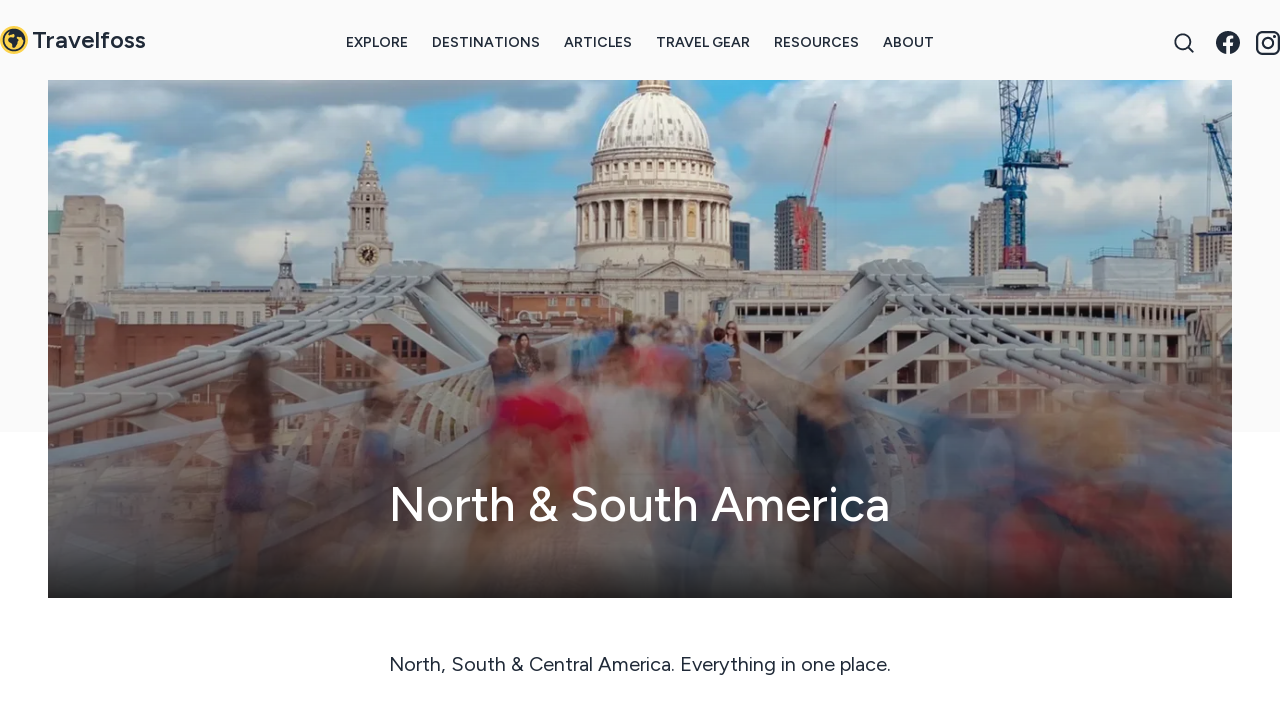

--- FILE ---
content_type: text/html; charset=UTF-8
request_url: https://www.travelfoss.com/travel-destinations/north-south-america/
body_size: 6477
content:
<!doctype html><html lang=en><head><meta charset=utf-8><meta http-equiv=X-UA-Compatible content="IE=edge"><meta name=viewport content="width=device-width,initial-scale=1"><link rel=preconnect href=https://fonts.googleapis.com><link rel=preconnect href=https://fonts.gstatic.com crossorigin><link rel=preload as=style href='https://fonts.googleapis.com/css2?family=Figtree:ital,wght@0,300;0,400;0,500;0,600;0,700;1,400&display=swap'><link href="https://fonts.googleapis.com/css2?family=Figtree:ital,wght@0,300;0,400;0,500;0,600;0,700;1,400&display=swap" rel=stylesheet media=print onload='this.media="all"'><link rel=stylesheet href=https://www.travelfoss.com/assets/index.css><title>North & South America
- Travelfoss
</title><meta name=description content="North, South &&#32;Central America. Everything in one place."><link rel=icon href=https://www.travelfoss.com/favicon.png type=image/png><link rel=canonical href=https://www.travelfoss.com/travel-destinations/north-south-america/><link rel=alternate type=application/rss+xml href=https://www.travelfoss.com//index.xml title=Travelfoss><meta name=referrer content="no-referrer-when-downgrade"><meta property="og:site_name" content="Travelfoss"><meta property="og:type" content="website"><meta property="og:title" content="North & South America"><meta property="og:description" content="North, South & Central America. Everything in one place."><meta property="og:url" content="https://www.travelfoss.com/travel-destinations/north-south-america/"><meta property="og:image" content="https://cdn.travelfoss.com/<nil>"><meta name=twitter:card content="summary_large_image"><meta name=twitter:title content="North & South America"><meta name=twitter:description content="North, South & Central America. Everything in one place."><meta name=twitter:url content="https://www.travelfoss.com/travel-destinations/north-south-america/"><meta name=twitter:image content="https://cdn.travelfoss.com/<nil>"><meta name=twitter:site content="@travelfoss"><meta property="og:image:width" content="2000"><meta property="og:image:height" content="1500"><script async src=https://www.travelfoss.com/assets/index.js></script><script type=application/ld+json>{"@context":"https://schema.org","@graph":[{"@type":"Organization","@id":"https://www.travelfoss.com/#organization","name":"Travelfoss","url":"https://www.travelfoss.com/","description":"Discover real adventure stories, travel guides \u0026 itineraries, roadtrips and hiking trails for better planning your next trip.","logo":{"@type":"ImageObject","@id":"https://www.travelfoss.com/#logo","inLanguage":"en-US","url":"https://www.travelfoss.com/logo.svg","contentUrl":"https://www.travelfoss.com/logo.svg","caption":"Travelfoss"},"image":{"@type":"ImageObject","@id":"https://www.travelfoss.com/#orgimage","url":"images/2021/08/IMG_7273-2.jpeg"},"sameAs":["https://www.facebook.com/travelfoss","https://instagram.com/travelfoss","https://twitter.com/travelfoss"]},{"@type":"WebSite","@id":"https://www.travelfoss.com/#website","url":"https://www.travelfoss.com/","name":"Travelfoss","description":"Discover real adventure stories, travel guides \u0026 itineraries, roadtrips and hiking trails for better planning your next trip.","publisher":{"@type":"Organization","@id":"https://www.travelfoss.com/#organization"},"potentialAction":[{"@type":"SearchAction","target":"https://www.travelfoss.com/search/?q={search_term_string}","query-input":"required name=search_term_string"}],"inLanguage":"en-US"},{"@type":"WebPage","@id":"https://www.travelfoss.com/travel-destinations/north-south-america/","url":"https://www.travelfoss.com/travel-destinations/north-south-america/","name":"North \u0026 South America","isPartOf":{"@type":"WebSite","@id":"https://www.travelfoss.com/#website"},"breadcrumb":{"@type":"BreadcrumbList","@id":"https://www.travelfoss.com/travel-destinations/north-south-america/#breadcrumb"},"description":"North, South \u0026 Central America. Everything in one place.","inLanguage":"en-US","primaryImageOfPage":{"@type":"ImageObject","url":"https://cdn.travelfoss.com/\u003cnil\u003e","contentUrl":"https://cdn.travelfoss.com/\u003cnil\u003e","creditText":"FinancialAha","author":{"@type":"Organization","name":"Travelfoss"},"caption":"North \u0026 South America","description":"North, South \u0026 Central America. Everything in one place.","inLanguage":"en-US"}},{"@type":"BreadcrumbList","@id":"https://www.travelfoss.com/travel-destinations/north-south-america/#breadcrumb","itemListElement":[{"@type":"ListItem","position":1,"item":"https:\/\/www.travelfoss.com\/","name":"Home"},{"@type":"ListItem","position":2,"item":"https:\/\/www.travelfoss.com\/travel-destinations\/","name":"Travel destinations"},{"@type":"ListItem","position":3,"item":"https:\/\/www.travelfoss.com\/travel-destinations\/north-south-america\/","name":"North south america"}]}]}</script><script async src="https://www.googletagmanager.com/gtag/js?id=G-8X4S8ZWQ77"></script><script>window.dataLayer=window.dataLayer||[];function gtag(){dataLayer.push(arguments)}gtag("js",new Date),gtag("config","G-8X4S8ZWQ77")</script></head><body><header id=header class="top-0 left-0 right-0 z-40" data-controller=nav><nav class="container mx-auto flex place-items-center"><div class="mx-3 lg:mx-0 grow md:grow-0 md:w-2/12"><a href=https://www.travelfoss.com/ class="flex inline-flex text-xl md:text-2xl font-medium place-items-center hover:text-amber-400 group"><svg id="logo" viewBox="0 0 24 24" fill="currentcolor" class="w-6 h-6 md:w-7 md:h-7 mr-1 bg-white rounded-full text-gray-800 group-hover:bg-amber-300"><path fill-rule="evenodd" d="M12 2.25c-5.385.0-9.75 4.365-9.75 9.75s4.365 9.75 9.75 9.75 9.75-4.365 9.75-9.75S17.385 2.25 12 2.25zM8.547 4.505a8.25 8.25.0 1011.672 8.214l-.46-.46a2.252 2.252.0 01-.422-.586l-1.08-2.16a.414.414.0 00-.663-.107.827.827.0 01-.812.21l-1.273-.363a.89.89.0 00-.738 1.595l.587.39c.59.395.674 1.23.172 1.732l-.2.2c-.211.212-.33.498-.33.796v.41c0 .409-.11.809-.32 1.158l-1.315 2.191a2.11 2.11.0 01-1.81 1.025A1.055 1.055.0 0110.5 17.695v-1.172c0-.92-.56-1.747-1.414-2.089l-.654-.261a2.25 2.25.0 01-1.384-2.46l.007-.042a2.25 2.25.0 01.29-.787l.09-.15a2.25 2.25.0 012.37-1.048l1.178.236a1.125 1.125.0 001.302-.795l.208-.73a1.125 1.125.0 00-.578-1.315l-.665-.332-.091.091A2.25 2.25.0 019.568 7.5h-.18c-.249.0-.487.1-.662.274A.931.931.0 017.268 6.637l1.279-2.132z" clip-rule="evenodd"/></svg>
<span class=font-semibold>Travelfoss</span></a></div><div class="mr-2 md:hidden"><a href=https://www.travelfoss.com/search/ title=Search><svg class="w-5 h-5 mr-1" fill="none" viewBox="0 0 24 24" stroke-width="1.5" stroke="currentcolor"><path stroke-linecap="round" stroke-linejoin="round" d="M21 21l-5.197-5.197m0 0A7.5 7.5.0 105.196 5.196a7.5 7.5.0 0010.607 10.607z"/></svg></a></div><div class="md:hidden mr-3 relative z-10" data-nav-target=toggleButton data-action="click->nav#toggleMenu"><svg fill="none" viewBox="0 0 24 24" stroke-width="1.5" stroke="currentcolor" class="w-6 h-6"><path stroke-linecap="round" stroke-linejoin="round" d="M3.75 6.75h16.5M3.75 12h16.5m-16.5 5.25h16.5"/></svg></div><div class="w-10/12 md:w-8/12 text-center hidden md:block fixed md:relative bg-white md:bg-transparent text-gray-800 md:text-inherit w-full bottom-0 top-0 md:top-auto md:bottom-auto flex content-center" data-nav-target=toggleMenu><ul class="flex flex-col md:flex-row space-y-4 md:space-y-0 md:space-x-3 lg:space-x-6 mx-auto place-content-end md:place-content-center lg:uppercase text-lg md:text-sm font-semibold self-center" id=main-nav><li><a href=https://www.travelfoss.com/travel-topics/>Explore</a></li><li><a href=https://www.travelfoss.com/travel-destinations/>Destinations</a></li><li><a href=https://www.travelfoss.com/latest-travel-articles/>Articles</a></li><li><a href=https://www.travelfoss.com/travel-topics/packing/>Travel Gear</a></li><li><a href=https://www.travelfoss.com/travel-resources/>Resources</a></li><li><a href=https://www.travelfoss.com/about/>About</a></li></ul><span class="absolute right-3 top-3 text-6xl font-light text-neutral-400 md:hidden" data-action="click->nav#toggleMenu">&#215;</span></div><div class="w-2/12 hidden md:block mx-3 lg:mx-0"><div class="flex justify-end space-x-4 items-center"><span class="relative group" id=search-input data-controller=searchBox><input type=text aria-label=Search class="opacity-0 w-8 focus:w-48 text-white text-left pl-1 pr-8 py-1 cursor-pointer z-30 relative focus:opacity-100 focus:text-black focus:z-10" data-searchbox-target=input data-action="keydown->searchBox#keydown">
<span class="absolute right-0 top-0 p-1 z-20 cursor-pointer hover:bg-blue-700 hover:!text-white group-hover:text-amber-300" data-action="click->searchBox#navigate"><svg viewBox="0 0 20 20" fill="currentcolor" class="w-6 h-6"><path fill-rule="evenodd" d="M9 3.5a5.5 5.5.0 100 11 5.5 5.5.0 000-11zM2 9a7 7 0 1112.452 4.391l3.328 3.329a.75.75.0 11-1.06 1.06l-3.329-3.328A7 7 0 012 9z" clip-rule="evenodd"/></svg>
</span></span><a href=https://www.facebook.com/travelfoss title=Facebook target=_blank rel="noopener nofollow" class=hover:text-amber-300><svg xmlns:xlink="http://www.w3.org/1999/xlink" viewBox="0 0 1024 1018" class="w-6"><defs><path d="M.06.04H1024v1017.74H.06z"/></defs><g fill="none" fill-rule="evenodd"><path d="M1024 512C1024 229.23 794.77.0 512 0S0 229.23.0 512c0 255.554 187.231 467.37 432 505.78V660H302V512h130V399.2C432 270.88 508.438 2e2 625.39 2e2 681.407 2e2 740 210 740 210v126h-64.562C611.835 336 592 375.467 592 415.957V512h142l-22.7 148H592v357.78c244.769-38.41 432-250.226 432-505.78" fill="currentcolor"/></g></svg>
</a><a href="https://www.instagram.com/travelfoss/?hl=en" title=Instagram target=_blank rel="noopener nofollow" class=hover:text-amber-300><svg xmlns:xlink="http://www.w3.org/1999/xlink" fill="currentcolor" class="w-6" viewBox="0 0 169.063 169.063"><g><path d="M122.406.0H46.654C20.929.0.0 20.93.0 46.655v75.752c0 25.726 20.929 46.655 46.654 46.655h75.752c25.727.0 46.656-20.93 46.656-46.655V46.655C169.063 20.93 148.133.0 122.406.0zm31.657 122.407c0 17.455-14.201 31.655-31.656 31.655H46.654C29.2 154.063 15 139.862 15 122.407V46.655C15 29.201 29.2 15 46.654 15h75.752c17.455.0 31.656 14.201 31.656 31.655v75.752z"/><path d="M84.531 40.97c-24.021.0-43.563 19.542-43.563 43.563.0 24.02 19.542 43.561 43.563 43.561s43.563-19.541 43.563-43.561c0-24.021-19.542-43.563-43.563-43.563zm0 72.123c-15.749.0-28.563-12.812-28.563-28.561.0-15.75 12.813-28.563 28.563-28.563s28.563 12.813 28.563 28.563C113.094 100.281 100.28 113.093 84.531 113.093z"/><path d="M129.921 28.251c-2.89.0-5.729 1.17-7.77 3.22-2.051 2.04-3.23 4.88-3.23 7.78.0 2.891 1.18 5.73 3.23 7.78 2.04 2.04 4.88 3.22 7.77 3.22 2.9.0 5.73-1.18 7.78-3.22 2.05-2.05 3.22-4.89 3.22-7.78.0-2.9-1.17-5.74-3.22-7.78-2.03999999999999-2.05-4.88-3.22-7.78-3.22z"/></g></svg></a></div></div></nav></header><div class=relative id=hero-area><div id=shadower class="hidden md:block overlay absolute top-0 left-0 bottom-0 right-0 bg-gradient-to-b via-90% from-gray-800/0 via-neutral-800/60 to-neutral-900/90 z-10"></div><img src="https://img.travelfoss.com/[base64]" srcset="https://img.travelfoss.com/[base64] 800w, https://img.travelfoss.com/[base64] 960w, https://img.travelfoss.com/[base64] 1280w, https://img.travelfoss.com/[base64] 1708w, https://img.travelfoss.com/[base64] 2000w, https://img.travelfoss.com/[base64] 2400w" sizes="(min-width: 1920px) 2400px, (min-width: 1600px) 2000px, (min-width: 1366px) 1707.5px, (min-width: 1024px) 1280px, (min-width: 768px) 960px, 800px" alt="North & South America"><div class="md:absolute md:bottom-12 left-0 right-0 m-auto w-11/12 lg:w-8/12 z-20 md:text-white text-center"><h1 class="text-3xl py-4 md:text-4xl lg:text-5xl font-medium lg:leading-tight">North & South America</h1></div></div><div id=hero-bg></div><main><div class="container m-auto my-0 md:my-8"><div class="w-10/12 lg:w-7/12 text-center mx-auto my-0 mb-10 md:my-8 py-0 md:py-5"><h2 class=text-xl>North, South & Central America. Everything in one place.</h2></div><div class="grid grid-cols-1 md:grid-cols-3 gap-6 gap-y-9 mx-5 lg:mx-0"><article class=post-summary><a href=https://www.travelfoss.com/what-you-should-know-before-traveling-to-cuba/><img src=https://img.travelfoss.com/[base64] srcset="https://img.travelfoss.com/[base64] 213w, https://img.travelfoss.com/[base64] 256w, https://img.travelfoss.com/[base64] 341w, https://img.travelfoss.com/[base64] 455w, https://img.travelfoss.com/[base64] 533w, https://img.travelfoss.com/[base64] 640w" sizes="(min-width: 1920px) 640px, (min-width: 1600px) 533.3333333333333px, (min-width: 1366px) 455.3333333333333px, (min-width: 1024px) 341.3333333333333px, (min-width: 768px) 256px, 213.33333333333331px" alt="What You Should Know Before Traveling to Cuba" loading=lazy></a><div class=details><h3><a href=https://www.travelfoss.com/what-you-should-know-before-traveling-to-cuba/>What You Should Know Before Traveling to Cuba</a></h3><p class=summary>Discover essential tips and insights to help you prepare for your trip to Cuba, from understanding the dual currency system to finding reliable transportation.</p><div><a href=https://www.travelfoss.com/travel-topics/cuba/ class=tag>Cuba</a>
<a href=https://www.travelfoss.com/travel-topics/havana/ class=tag>Havana</a>
<a href=https://www.travelfoss.com/travel-topics/travel-tips/ class=tag>Travel-tips</a>
<a href=https://www.travelfoss.com/travel-topics/trinidad/ class=tag>Trinidad</a>
<a href=https://www.travelfoss.com/travel-topics/vi%C3%B1ales/ class=tag>Viñales</a></div></div></article><article class=post-summary><a href=https://www.travelfoss.com/trinidad-itinerary-what-to-do-in-2-or-more-days/><img src="https://img.travelfoss.com/[base64]" srcset="https://img.travelfoss.com/[base64] 213w, https://img.travelfoss.com/[base64] 256w, https://img.travelfoss.com/[base64] 341w, https://img.travelfoss.com/[base64] 455w, https://img.travelfoss.com/[base64] 533w, https://img.travelfoss.com/[base64] 640w" sizes="(min-width: 1920px) 640px, (min-width: 1600px) 533.3333333333333px, (min-width: 1366px) 455.3333333333333px, (min-width: 1024px) 341.3333333333333px, (min-width: 768px) 256px, 213.33333333333331px" alt="Trinidad Itinerary: What to do in 2 (or more) Days" loading=lazy></a><div class=details><h3><a href=https://www.travelfoss.com/trinidad-itinerary-what-to-do-in-2-or-more-days/>Trinidad Itinerary: What to do in 2 (or more) Days</a></h3><p class=summary>Day 1: UNESCO City Exploration and Beyond. Day 2: Nature Exploration with hiking trails and panoramic views. Day 3: Relax on white sand beaches with crystal clear.</p><div><a href=https://www.travelfoss.com/travel-topics/cuba/ class=tag>Cuba</a>
<a href=https://www.travelfoss.com/travel-topics/trinidad/ class=tag>Trinidad</a></div></div></article><article class=post-summary><a href=https://www.travelfoss.com/discovering-trinidad-cuba-exciting-things-to-see-and-do/><img src=https://img.travelfoss.com/[base64] srcset="https://img.travelfoss.com/[base64] 213w, https://img.travelfoss.com/[base64] 256w, https://img.travelfoss.com/[base64] 341w, https://img.travelfoss.com/[base64] 455w, https://img.travelfoss.com/[base64] 533w, https://img.travelfoss.com/[base64] 640w" sizes="(min-width: 1920px) 640px, (min-width: 1600px) 533.3333333333333px, (min-width: 1366px) 455.3333333333333px, (min-width: 1024px) 341.3333333333333px, (min-width: 768px) 256px, 213.33333333333331px" alt="Discovering Trinidad, Cuba: Exciting Things to See and Do" loading=lazy></a><div class=details><h3><a href=https://www.travelfoss.com/discovering-trinidad-cuba-exciting-things-to-see-and-do/>Discovering Trinidad, Cuba: Exciting Things to See and Do</a></h3><p class=summary>Traveling to Trinidad is a captivating experience full of historical buildings, charming streets, cultural richness, friendly locals, and natural beauty.</p><div><a href=https://www.travelfoss.com/travel-topics/cuba/ class=tag>Cuba</a>
<a href=https://www.travelfoss.com/travel-topics/trinidad/ class=tag>Trinidad</a></div></div></article><article class=post-summary><a href=https://www.travelfoss.com/trinidad-nature-escapes-playa-ancon-topes-de-collantes-and-valle-de-los-ingenios/><img src=https://img.travelfoss.com/[base64] srcset="https://img.travelfoss.com/[base64] 213w, https://img.travelfoss.com/[base64] 256w, https://img.travelfoss.com/[base64] 341w, https://img.travelfoss.com/[base64] 455w, https://img.travelfoss.com/[base64] 533w, https://img.travelfoss.com/[base64] 640w" sizes="(min-width: 1920px) 640px, (min-width: 1600px) 533.3333333333333px, (min-width: 1366px) 455.3333333333333px, (min-width: 1024px) 341.3333333333333px, (min-width: 768px) 256px, 213.33333333333331px" alt="Trinidad Nature Escapes: Playa Ancón, Topes de Collantes, and Valle de los Ingenios" loading=lazy></a><div class=details><h3><a href=https://www.travelfoss.com/trinidad-nature-escapes-playa-ancon-topes-de-collantes-and-valle-de-los-ingenios/>Trinidad Nature Escapes: Playa Ancón, Topes de Collantes, and Valle de los Ingenios</a></h3><p class=summary>Explore Trinidad&rsquo;s nature from the serene shores of Playa Ancón to the lush hiking trails through Topes de Collantes National Park, and Valle de los Ingenios.</p><div><a href=https://www.travelfoss.com/travel-topics/cuba/ class=tag>Cuba</a>
<a href=https://www.travelfoss.com/travel-topics/trinidad/ class=tag>Trinidad</a></div></div></article><article class=post-summary><a href=https://www.travelfoss.com/trinidad-cuba-heritage-history-and-hidden-delights-revealed/><img src=https://img.travelfoss.com/[base64] srcset="https://img.travelfoss.com/[base64] 213w, https://img.travelfoss.com/[base64] 256w, https://img.travelfoss.com/[base64] 341w, https://img.travelfoss.com/[base64] 455w, https://img.travelfoss.com/[base64] 533w, https://img.travelfoss.com/[base64] 640w" sizes="(min-width: 1920px) 640px, (min-width: 1600px) 533.3333333333333px, (min-width: 1366px) 455.3333333333333px, (min-width: 1024px) 341.3333333333333px, (min-width: 768px) 256px, 213.33333333333331px" alt="Trinidad, Cuba: Heritage, History, and Hidden Delights Revealed" loading=lazy></a><div class=details><h3><a href=https://www.travelfoss.com/trinidad-cuba-heritage-history-and-hidden-delights-revealed/>Trinidad, Cuba: Heritage, History, and Hidden Delights Revealed</a></h3><p class=summary>Immerse yourself in the rich heritage of Trinidad, a UNESCO World Heritage City where vibrant colonial streets, museums brimming with history, and local culture intertwine.</p><div><a href=https://www.travelfoss.com/travel-topics/cuba/ class=tag>Cuba</a>
<a href=https://www.travelfoss.com/travel-topics/trinidad/ class=tag>Trinidad</a></div></div></article><article class=post-summary><a href=https://www.travelfoss.com/unmasking-the-true-cuba-experience-and-societal-realities/><img src=https://img.travelfoss.com/[base64] srcset="https://img.travelfoss.com/[base64] 213w, https://img.travelfoss.com/[base64] 256w, https://img.travelfoss.com/[base64] 341w, https://img.travelfoss.com/[base64] 455w, https://img.travelfoss.com/[base64] 533w, https://img.travelfoss.com/[base64] 640w" sizes="(min-width: 1920px) 640px, (min-width: 1600px) 533.3333333333333px, (min-width: 1366px) 455.3333333333333px, (min-width: 1024px) 341.3333333333333px, (min-width: 768px) 256px, 213.33333333333331px" alt="Unmasking the True Cuba Experience and Societal Realities" loading=lazy></a><div class=details><h3><a href=https://www.travelfoss.com/unmasking-the-true-cuba-experience-and-societal-realities/>Unmasking the True Cuba Experience and Societal Realities</a></h3><p class=summary>Cuba is not just a travel destination, but a life-changing experience. There is nothing on the web that will ever prepare you for what Cuba is and how it feels.</p><div><a href=https://www.travelfoss.com/travel-topics/cuba/ class=tag>Cuba</a>
<a href=https://www.travelfoss.com/travel-topics/stories/ class=tag>Stories</a></div></div></article><article class=post-summary><a href=https://www.travelfoss.com/is-it-safe-to-travel-to-cuba-and-can-you-do-it-alone/><img src=https://img.travelfoss.com/[base64] srcset="https://img.travelfoss.com/[base64] 213w, https://img.travelfoss.com/[base64] 256w, https://img.travelfoss.com/[base64] 341w, https://img.travelfoss.com/[base64] 455w, https://img.travelfoss.com/[base64] 533w, https://img.travelfoss.com/[base64] 640w" sizes="(min-width: 1920px) 640px, (min-width: 1600px) 533.3333333333333px, (min-width: 1366px) 455.3333333333333px, (min-width: 1024px) 341.3333333333333px, (min-width: 768px) 256px, 213.33333333333331px" alt="Is It Safe To Travel To Cuba And Can You Do It Alone?" loading=lazy></a><div class=details><h3><a href=https://www.travelfoss.com/is-it-safe-to-travel-to-cuba-and-can-you-do-it-alone/>Is It Safe To Travel To Cuba And Can You Do It Alone?</a></h3><p class=summary>Cuba is a relatively safe travel destination, either with a group or alone. Like in any other country, it is important to follow common sense safety practices.</p><div><a href=https://www.travelfoss.com/travel-topics/cuba/ class=tag>Cuba</a>
<a href=https://www.travelfoss.com/travel-topics/travel-tips/ class=tag>Travel Tips</a></div></div></article><article class=post-summary><a href=https://www.travelfoss.com/how-to-handle-money-cards-and-currency-exchange-in-cuba/><img src=https://img.travelfoss.com/[base64] srcset="https://img.travelfoss.com/[base64] 213w, https://img.travelfoss.com/[base64] 256w, https://img.travelfoss.com/[base64] 341w, https://img.travelfoss.com/[base64] 455w, https://img.travelfoss.com/[base64] 533w, https://img.travelfoss.com/[base64] 640w" sizes="(min-width: 1920px) 640px, (min-width: 1600px) 533.3333333333333px, (min-width: 1366px) 455.3333333333333px, (min-width: 1024px) 341.3333333333333px, (min-width: 768px) 256px, 213.33333333333331px" alt="How To Handle Money, Cards, And Currency Exchange In Cuba" loading=lazy></a><div class=details><h3><a href=https://www.travelfoss.com/how-to-handle-money-cards-and-currency-exchange-in-cuba/>How To Handle Money, Cards, And Currency Exchange In Cuba</a></h3><p class=summary>You need money everywhere, but in Cuba you have to learn how you can use your money, your credit cards, and how currency exchange works.</p><div><a href=https://www.travelfoss.com/travel-topics/cuba/ class=tag>Cuba</a>
<a href=https://www.travelfoss.com/travel-topics/travel-tips/ class=tag>Travel Tips</a></div></div></article></div></div><div class="paginator container mx-auto mb-10 md:mb-0"></div></main><footer class="mt-10 md:mt-16 pt-8 md:pt-16 pb-2 bg-blue-50/50 text-gray-500"><div class="container grid grid-cols-2 md:grid-cols-4 md:mx-auto px-5 md:px-0"><div><ul><li><a href=https://www.travelfoss.com/travel-topics/>Explore</a></li><li><a href=https://www.travelfoss.com/hiking-trails/>Hiking & Nature</a></li><li><a href=https://www.travelfoss.com/travel-itineraries/>Travel Itineraries</a></li><li><a href=https://www.travelfoss.com/travel-topics/packing/>Packing for Travel</a></li><li><a href=https://www.travelfoss.com/travel-topics/road-trip/>Road Trips</a></li><li><a href=https://www.travelfoss.com/travel-topics/stories/>Experiences</a></li></ul></div><div><ul><li><a href=https://www.travelfoss.com/travel-destinations/>Destinations</a></li><li><a href=https://www.travelfoss.com/travel-topics/antarctica/>Antarctica</a></li><li><a href=https://www.travelfoss.com/travel-destinations/europe/>Europe</a></li><li><a href=https://www.travelfoss.com/travel-destinations/asia/>Asia</a></li><li><a href=https://www.travelfoss.com/travel-destinations/africa-middle-east/>Africa & Middle East</a></li><li><a href=https://www.travelfoss.com/travel-destinations/north-south-america/>North & South America</a></li><li><a href=https://www.travelfoss.com/travel-destinations/australia-new-zealand/>Australia & New Zealand</a></li></ul></div><div class="mt-5 md:mt-0"><ul><li><a href=https://www.travelfoss.com/about/>About Us</a></li><li><a href="https://www.instagram.com/travelfoss/?hl=en" target=_blank rel=nofollow>Instagram</a></li><li><a href=https://www.buymeacoffee.com/travelfoss target=_blank rel=nofollow>Support Us</a></li><li><a href=https://www.travelfoss.com/travel-resources/>Travel Resources</a></li><li><a href=https://www.travelfoss.com/privacy/>Privacy Policy</a></li><li><a href=https://www.travelfoss.com/contact/>Contact Us</a></li></ul></div><div class="flex self-end grow md:justify-end"><a href=https://www.buymeacoffee.com/travelfoss target=_blank rel="nofollow noindex"><img src=https://www.travelfoss.com/images/default-yellow.png alt="Buy Me A Coffee" class="lg:h-[60px] h-[30px] w-auto" width=545 height=153></a></div></div><div class="container my-8 mx-auto text-center md:text-left"><hr><p class="text-sm mt-8">&copy; 2026 Travelfoss. All rights reserved</p></div></footer><script async src="https://pagead2.googlesyndication.com/pagead/js/adsbygoogle.js?client=ca-pub-5405001886322569" crossorigin=anonymous></script></body></html>

--- FILE ---
content_type: text/html; charset=utf-8
request_url: https://www.google.com/recaptcha/api2/aframe
body_size: 269
content:
<!DOCTYPE HTML><html><head><meta http-equiv="content-type" content="text/html; charset=UTF-8"></head><body><script nonce="QYl8ZWyIW8GMhV3T4rMDsQ">/** Anti-fraud and anti-abuse applications only. See google.com/recaptcha */ try{var clients={'sodar':'https://pagead2.googlesyndication.com/pagead/sodar?'};window.addEventListener("message",function(a){try{if(a.source===window.parent){var b=JSON.parse(a.data);var c=clients[b['id']];if(c){var d=document.createElement('img');d.src=c+b['params']+'&rc='+(localStorage.getItem("rc::a")?sessionStorage.getItem("rc::b"):"");window.document.body.appendChild(d);sessionStorage.setItem("rc::e",parseInt(sessionStorage.getItem("rc::e")||0)+1);localStorage.setItem("rc::h",'1769899557935');}}}catch(b){}});window.parent.postMessage("_grecaptcha_ready", "*");}catch(b){}</script></body></html>